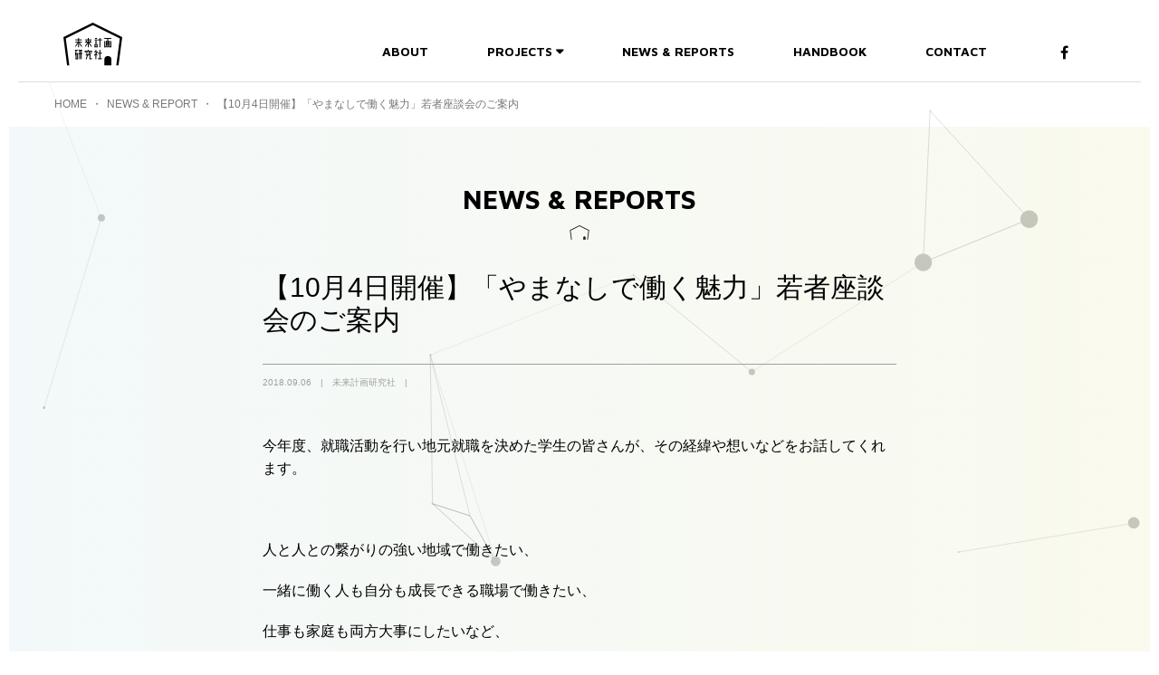

--- FILE ---
content_type: text/html; charset=UTF-8
request_url: https://miraiken.yamanashi.jp/news/1067/
body_size: 11538
content:
<!DOCTYPE html>
<html lang="ja">
<head>
<meta charset="UTF-8" />
<meta name="viewport" content="width=device-width,initial-scale=1.0">
<meta http-equiv="X-UA-Compatible" content="IE=edge" />
<title>【10月4日開催】「やまなしで働く魅力」若者座談会のご案内 | やまなし未来計画ؚ | やまなし未来計画ؚ</title>

<!-- meta -->
<meta name="keywords" content="やまなし未来計画，未来計画研究社, 山梨県, 甲府市, 大学生, 中小企業, インターン, 地方創生" />
<meta name="description" content="やまなし未来計画は、山梨県の地元企業と大学の若者たちが「未来計画研究社」というひとつのコミュニティとして“山梨らしさ”を大切にしながら未来のわくわくする暮らし方・働き方をいっしょに考え、自分らしく幸せな人生をデザインしていくための情報発信プラットフォームです。">
<meta name="format-detection" content="telephone=no">

<!-- favicon -->
<link rel="shortcut icon" type="img/favicon.ico" href="favicon.ico">
<link rel="icon" type="image/png" href="/img/favicon.ico" sizes="16x16">
<link rel="icon" type="image/png" href="/img/favicon.ico" sizes="32x32">


		<!-- All in One SEO 4.9.2 - aioseo.com -->
	<meta name="robots" content="max-image-preview:large" />
	<meta name="author" content="mirai_admin"/>
	<link rel="canonical" href="https://miraiken.yamanashi.jp/news/1067/" />
	<meta name="generator" content="All in One SEO (AIOSEO) 4.9.2" />
		<meta property="og:locale" content="ja_JP" />
		<meta property="og:site_name" content="やまなし未来計画｜山梨から発信する、自分らしい暮らし方・働き方" />
		<meta property="og:type" content="article" />
		<meta property="og:title" content="【10月4日開催】「やまなしで働く魅力」若者座談会のご案内 | やまなし未来計画ؚ" />
		<meta property="og:url" content="https://miraiken.yamanashi.jp/news/1067/" />
		<meta property="og:image" content="https://miraiken.yamanashi.jp/wp-content/uploads/2018/09/1004.png" />
		<meta property="og:image:secure_url" content="https://miraiken.yamanashi.jp/wp-content/uploads/2018/09/1004.png" />
		<meta property="og:image:width" content="1819" />
		<meta property="og:image:height" content="2573" />
		<meta property="article:published_time" content="2018-09-06T07:08:33+00:00" />
		<meta property="article:modified_time" content="2018-09-06T07:09:21+00:00" />
		<meta name="twitter:card" content="summary_large_image" />
		<meta name="twitter:title" content="【10月4日開催】「やまなしで働く魅力」若者座談会のご案内 | やまなし未来計画ؚ" />
		<meta name="twitter:image" content="https://miraiken.yamanashi.jp/wp-content/uploads/2018/09/1004.png" />
		<script type="application/ld+json" class="aioseo-schema">
			{"@context":"https:\/\/schema.org","@graph":[{"@type":"Article","@id":"https:\/\/miraiken.yamanashi.jp\/news\/1067\/#article","name":"\u301010\u67084\u65e5\u958b\u50ac\u3011\u300c\u3084\u307e\u306a\u3057\u3067\u50cd\u304f\u9b45\u529b\u300d\u82e5\u8005\u5ea7\u8ac7\u4f1a\u306e\u3054\u6848\u5185 | \u3084\u307e\u306a\u3057\u672a\u6765\u8a08\u753b\u061a","headline":"\u301010\u67084\u65e5\u958b\u50ac\u3011\u300c\u3084\u307e\u306a\u3057\u3067\u50cd\u304f\u9b45\u529b\u300d\u82e5\u8005\u5ea7\u8ac7\u4f1a\u306e\u3054\u6848\u5185","author":{"@id":"https:\/\/miraiken.yamanashi.jp\/news\/author\/mirai_admin\/#author"},"publisher":{"@id":"https:\/\/miraiken.yamanashi.jp\/#organization"},"image":{"@type":"ImageObject","url":"https:\/\/miraiken.yamanashi.jp\/wp-content\/uploads\/2018\/09\/1004.png","@id":"https:\/\/miraiken.yamanashi.jp\/news\/1067\/#articleImage","width":1819,"height":2573},"datePublished":"2018-09-06T16:08:33+09:00","dateModified":"2018-09-06T16:09:21+09:00","inLanguage":"ja","mainEntityOfPage":{"@id":"https:\/\/miraiken.yamanashi.jp\/news\/1067\/#webpage"},"isPartOf":{"@id":"https:\/\/miraiken.yamanashi.jp\/news\/1067\/#webpage"},"articleSection":"\u672a\u6765\u8a08\u753b\u7814\u7a76\u793e"},{"@type":"BreadcrumbList","@id":"https:\/\/miraiken.yamanashi.jp\/news\/1067\/#breadcrumblist","itemListElement":[{"@type":"ListItem","@id":"https:\/\/miraiken.yamanashi.jp#listItem","position":1,"name":"Home","item":"https:\/\/miraiken.yamanashi.jp","nextItem":{"@type":"ListItem","@id":"https:\/\/miraiken.yamanashi.jp\/news\/category\/basic\/#listItem","name":"\u672a\u6765\u8a08\u753b\u7814\u7a76\u793e"}},{"@type":"ListItem","@id":"https:\/\/miraiken.yamanashi.jp\/news\/category\/basic\/#listItem","position":2,"name":"\u672a\u6765\u8a08\u753b\u7814\u7a76\u793e","item":"https:\/\/miraiken.yamanashi.jp\/news\/category\/basic\/","nextItem":{"@type":"ListItem","@id":"https:\/\/miraiken.yamanashi.jp\/news\/1067\/#listItem","name":"\u301010\u67084\u65e5\u958b\u50ac\u3011\u300c\u3084\u307e\u306a\u3057\u3067\u50cd\u304f\u9b45\u529b\u300d\u82e5\u8005\u5ea7\u8ac7\u4f1a\u306e\u3054\u6848\u5185"},"previousItem":{"@type":"ListItem","@id":"https:\/\/miraiken.yamanashi.jp#listItem","name":"Home"}},{"@type":"ListItem","@id":"https:\/\/miraiken.yamanashi.jp\/news\/1067\/#listItem","position":3,"name":"\u301010\u67084\u65e5\u958b\u50ac\u3011\u300c\u3084\u307e\u306a\u3057\u3067\u50cd\u304f\u9b45\u529b\u300d\u82e5\u8005\u5ea7\u8ac7\u4f1a\u306e\u3054\u6848\u5185","previousItem":{"@type":"ListItem","@id":"https:\/\/miraiken.yamanashi.jp\/news\/category\/basic\/#listItem","name":"\u672a\u6765\u8a08\u753b\u7814\u7a76\u793e"}}]},{"@type":"Organization","@id":"https:\/\/miraiken.yamanashi.jp\/#organization","name":"\u3084\u307e\u306a\u3057\u672a\u6765\u8a08\u753b\u061a","description":"\u3084\u307e\u306a\u3057\u672a\u6765\u8a08\u753b\u306f\u3001\u5c71\u68a8\u770c\u306e\u5730\u5143\u4f01\u696d\u3068\u5927\u5b66\u306e\u82e5\u8005\u305f\u3061\u304c\u300c\u672a\u6765\u8a08\u753b\u7814\u7a76\u793e\u300d\u3068\u3044\u3046\u3072\u3068\u3064\u306e\u30b3\u30df\u30e5\u30cb\u30c6\u30a3\u3068\u3057\u3066\u201c\u5c71\u68a8\u3089\u3057\u3055\u201d\u3092\u5927\u5207\u306b\u3057\u306a\u304c\u3089\u672a\u6765\u306e\u308f\u304f\u308f\u304f\u3059\u308b\u66ae\u3089\u3057\u65b9\u30fb\u50cd\u304d\u65b9\u3092\u3044\u3063\u3057\u3087\u306b\u8003\u3048\u3001\u81ea\u5206\u3089\u3057\u304f\u5e78\u305b\u306a\u4eba\u751f\u3092\u30c7\u30b6\u30a4\u30f3\u3057\u3066\u3044\u304f\u305f\u3081\u306e\u60c5\u5831\u767a\u4fe1\u30d7\u30e9\u30c3\u30c8\u30d5\u30a9\u30fc\u30e0\u3067\u3059\u3002","url":"https:\/\/miraiken.yamanashi.jp\/"},{"@type":"Person","@id":"https:\/\/miraiken.yamanashi.jp\/news\/author\/mirai_admin\/#author","url":"https:\/\/miraiken.yamanashi.jp\/news\/author\/mirai_admin\/","name":"mirai_admin","image":{"@type":"ImageObject","@id":"https:\/\/miraiken.yamanashi.jp\/news\/1067\/#authorImage","url":"https:\/\/secure.gravatar.com\/avatar\/3c109ea416251cf622ec28d30971aa380255312b812c7498d0e5f2bc1c54199a?s=96&d=mm&r=g","width":96,"height":96,"caption":"mirai_admin"}},{"@type":"WebPage","@id":"https:\/\/miraiken.yamanashi.jp\/news\/1067\/#webpage","url":"https:\/\/miraiken.yamanashi.jp\/news\/1067\/","name":"\u301010\u67084\u65e5\u958b\u50ac\u3011\u300c\u3084\u307e\u306a\u3057\u3067\u50cd\u304f\u9b45\u529b\u300d\u82e5\u8005\u5ea7\u8ac7\u4f1a\u306e\u3054\u6848\u5185 | \u3084\u307e\u306a\u3057\u672a\u6765\u8a08\u753b\u061a","inLanguage":"ja","isPartOf":{"@id":"https:\/\/miraiken.yamanashi.jp\/#website"},"breadcrumb":{"@id":"https:\/\/miraiken.yamanashi.jp\/news\/1067\/#breadcrumblist"},"author":{"@id":"https:\/\/miraiken.yamanashi.jp\/news\/author\/mirai_admin\/#author"},"creator":{"@id":"https:\/\/miraiken.yamanashi.jp\/news\/author\/mirai_admin\/#author"},"datePublished":"2018-09-06T16:08:33+09:00","dateModified":"2018-09-06T16:09:21+09:00"},{"@type":"WebSite","@id":"https:\/\/miraiken.yamanashi.jp\/#website","url":"https:\/\/miraiken.yamanashi.jp\/","name":"\u3084\u307e\u306a\u3057\u672a\u6765\u8a08\u753b\u061a","description":"\u3084\u307e\u306a\u3057\u672a\u6765\u8a08\u753b\u306f\u3001\u5c71\u68a8\u770c\u306e\u5730\u5143\u4f01\u696d\u3068\u5927\u5b66\u306e\u82e5\u8005\u305f\u3061\u304c\u300c\u672a\u6765\u8a08\u753b\u7814\u7a76\u793e\u300d\u3068\u3044\u3046\u3072\u3068\u3064\u306e\u30b3\u30df\u30e5\u30cb\u30c6\u30a3\u3068\u3057\u3066\u201c\u5c71\u68a8\u3089\u3057\u3055\u201d\u3092\u5927\u5207\u306b\u3057\u306a\u304c\u3089\u672a\u6765\u306e\u308f\u304f\u308f\u304f\u3059\u308b\u66ae\u3089\u3057\u65b9\u30fb\u50cd\u304d\u65b9\u3092\u3044\u3063\u3057\u3087\u306b\u8003\u3048\u3001\u81ea\u5206\u3089\u3057\u304f\u5e78\u305b\u306a\u4eba\u751f\u3092\u30c7\u30b6\u30a4\u30f3\u3057\u3066\u3044\u304f\u305f\u3081\u306e\u60c5\u5831\u767a\u4fe1\u30d7\u30e9\u30c3\u30c8\u30d5\u30a9\u30fc\u30e0\u3067\u3059\u3002","inLanguage":"ja","publisher":{"@id":"https:\/\/miraiken.yamanashi.jp\/#organization"}}]}
		</script>
		<!-- All in One SEO -->

<link rel="alternate" type="application/rss+xml" title="やまなし未来計画ؚ &raquo; 【10月4日開催】「やまなしで働く魅力」若者座談会のご案内 のコメントのフィード" href="https://miraiken.yamanashi.jp/news/1067/feed/" />
<link rel="alternate" title="oEmbed (JSON)" type="application/json+oembed" href="https://miraiken.yamanashi.jp/wp-json/oembed/1.0/embed?url=https%3A%2F%2Fmiraiken.yamanashi.jp%2Fnews%2F1067%2F" />
<link rel="alternate" title="oEmbed (XML)" type="text/xml+oembed" href="https://miraiken.yamanashi.jp/wp-json/oembed/1.0/embed?url=https%3A%2F%2Fmiraiken.yamanashi.jp%2Fnews%2F1067%2F&#038;format=xml" />
<style id='wp-img-auto-sizes-contain-inline-css' type='text/css'>
img:is([sizes=auto i],[sizes^="auto," i]){contain-intrinsic-size:3000px 1500px}
/*# sourceURL=wp-img-auto-sizes-contain-inline-css */
</style>
<style id='wp-emoji-styles-inline-css' type='text/css'>

	img.wp-smiley, img.emoji {
		display: inline !important;
		border: none !important;
		box-shadow: none !important;
		height: 1em !important;
		width: 1em !important;
		margin: 0 0.07em !important;
		vertical-align: -0.1em !important;
		background: none !important;
		padding: 0 !important;
	}
/*# sourceURL=wp-emoji-styles-inline-css */
</style>
<style id='wp-block-library-inline-css' type='text/css'>
:root{--wp-block-synced-color:#7a00df;--wp-block-synced-color--rgb:122,0,223;--wp-bound-block-color:var(--wp-block-synced-color);--wp-editor-canvas-background:#ddd;--wp-admin-theme-color:#007cba;--wp-admin-theme-color--rgb:0,124,186;--wp-admin-theme-color-darker-10:#006ba1;--wp-admin-theme-color-darker-10--rgb:0,107,160.5;--wp-admin-theme-color-darker-20:#005a87;--wp-admin-theme-color-darker-20--rgb:0,90,135;--wp-admin-border-width-focus:2px}@media (min-resolution:192dpi){:root{--wp-admin-border-width-focus:1.5px}}.wp-element-button{cursor:pointer}:root .has-very-light-gray-background-color{background-color:#eee}:root .has-very-dark-gray-background-color{background-color:#313131}:root .has-very-light-gray-color{color:#eee}:root .has-very-dark-gray-color{color:#313131}:root .has-vivid-green-cyan-to-vivid-cyan-blue-gradient-background{background:linear-gradient(135deg,#00d084,#0693e3)}:root .has-purple-crush-gradient-background{background:linear-gradient(135deg,#34e2e4,#4721fb 50%,#ab1dfe)}:root .has-hazy-dawn-gradient-background{background:linear-gradient(135deg,#faaca8,#dad0ec)}:root .has-subdued-olive-gradient-background{background:linear-gradient(135deg,#fafae1,#67a671)}:root .has-atomic-cream-gradient-background{background:linear-gradient(135deg,#fdd79a,#004a59)}:root .has-nightshade-gradient-background{background:linear-gradient(135deg,#330968,#31cdcf)}:root .has-midnight-gradient-background{background:linear-gradient(135deg,#020381,#2874fc)}:root{--wp--preset--font-size--normal:16px;--wp--preset--font-size--huge:42px}.has-regular-font-size{font-size:1em}.has-larger-font-size{font-size:2.625em}.has-normal-font-size{font-size:var(--wp--preset--font-size--normal)}.has-huge-font-size{font-size:var(--wp--preset--font-size--huge)}.has-text-align-center{text-align:center}.has-text-align-left{text-align:left}.has-text-align-right{text-align:right}.has-fit-text{white-space:nowrap!important}#end-resizable-editor-section{display:none}.aligncenter{clear:both}.items-justified-left{justify-content:flex-start}.items-justified-center{justify-content:center}.items-justified-right{justify-content:flex-end}.items-justified-space-between{justify-content:space-between}.screen-reader-text{border:0;clip-path:inset(50%);height:1px;margin:-1px;overflow:hidden;padding:0;position:absolute;width:1px;word-wrap:normal!important}.screen-reader-text:focus{background-color:#ddd;clip-path:none;color:#444;display:block;font-size:1em;height:auto;left:5px;line-height:normal;padding:15px 23px 14px;text-decoration:none;top:5px;width:auto;z-index:100000}html :where(.has-border-color){border-style:solid}html :where([style*=border-top-color]){border-top-style:solid}html :where([style*=border-right-color]){border-right-style:solid}html :where([style*=border-bottom-color]){border-bottom-style:solid}html :where([style*=border-left-color]){border-left-style:solid}html :where([style*=border-width]){border-style:solid}html :where([style*=border-top-width]){border-top-style:solid}html :where([style*=border-right-width]){border-right-style:solid}html :where([style*=border-bottom-width]){border-bottom-style:solid}html :where([style*=border-left-width]){border-left-style:solid}html :where(img[class*=wp-image-]){height:auto;max-width:100%}:where(figure){margin:0 0 1em}html :where(.is-position-sticky){--wp-admin--admin-bar--position-offset:var(--wp-admin--admin-bar--height,0px)}@media screen and (max-width:600px){html :where(.is-position-sticky){--wp-admin--admin-bar--position-offset:0px}}

/*# sourceURL=wp-block-library-inline-css */
</style><style id='global-styles-inline-css' type='text/css'>
:root{--wp--preset--aspect-ratio--square: 1;--wp--preset--aspect-ratio--4-3: 4/3;--wp--preset--aspect-ratio--3-4: 3/4;--wp--preset--aspect-ratio--3-2: 3/2;--wp--preset--aspect-ratio--2-3: 2/3;--wp--preset--aspect-ratio--16-9: 16/9;--wp--preset--aspect-ratio--9-16: 9/16;--wp--preset--color--black: #000000;--wp--preset--color--cyan-bluish-gray: #abb8c3;--wp--preset--color--white: #ffffff;--wp--preset--color--pale-pink: #f78da7;--wp--preset--color--vivid-red: #cf2e2e;--wp--preset--color--luminous-vivid-orange: #ff6900;--wp--preset--color--luminous-vivid-amber: #fcb900;--wp--preset--color--light-green-cyan: #7bdcb5;--wp--preset--color--vivid-green-cyan: #00d084;--wp--preset--color--pale-cyan-blue: #8ed1fc;--wp--preset--color--vivid-cyan-blue: #0693e3;--wp--preset--color--vivid-purple: #9b51e0;--wp--preset--gradient--vivid-cyan-blue-to-vivid-purple: linear-gradient(135deg,rgb(6,147,227) 0%,rgb(155,81,224) 100%);--wp--preset--gradient--light-green-cyan-to-vivid-green-cyan: linear-gradient(135deg,rgb(122,220,180) 0%,rgb(0,208,130) 100%);--wp--preset--gradient--luminous-vivid-amber-to-luminous-vivid-orange: linear-gradient(135deg,rgb(252,185,0) 0%,rgb(255,105,0) 100%);--wp--preset--gradient--luminous-vivid-orange-to-vivid-red: linear-gradient(135deg,rgb(255,105,0) 0%,rgb(207,46,46) 100%);--wp--preset--gradient--very-light-gray-to-cyan-bluish-gray: linear-gradient(135deg,rgb(238,238,238) 0%,rgb(169,184,195) 100%);--wp--preset--gradient--cool-to-warm-spectrum: linear-gradient(135deg,rgb(74,234,220) 0%,rgb(151,120,209) 20%,rgb(207,42,186) 40%,rgb(238,44,130) 60%,rgb(251,105,98) 80%,rgb(254,248,76) 100%);--wp--preset--gradient--blush-light-purple: linear-gradient(135deg,rgb(255,206,236) 0%,rgb(152,150,240) 100%);--wp--preset--gradient--blush-bordeaux: linear-gradient(135deg,rgb(254,205,165) 0%,rgb(254,45,45) 50%,rgb(107,0,62) 100%);--wp--preset--gradient--luminous-dusk: linear-gradient(135deg,rgb(255,203,112) 0%,rgb(199,81,192) 50%,rgb(65,88,208) 100%);--wp--preset--gradient--pale-ocean: linear-gradient(135deg,rgb(255,245,203) 0%,rgb(182,227,212) 50%,rgb(51,167,181) 100%);--wp--preset--gradient--electric-grass: linear-gradient(135deg,rgb(202,248,128) 0%,rgb(113,206,126) 100%);--wp--preset--gradient--midnight: linear-gradient(135deg,rgb(2,3,129) 0%,rgb(40,116,252) 100%);--wp--preset--font-size--small: 13px;--wp--preset--font-size--medium: 20px;--wp--preset--font-size--large: 36px;--wp--preset--font-size--x-large: 42px;--wp--preset--spacing--20: 0.44rem;--wp--preset--spacing--30: 0.67rem;--wp--preset--spacing--40: 1rem;--wp--preset--spacing--50: 1.5rem;--wp--preset--spacing--60: 2.25rem;--wp--preset--spacing--70: 3.38rem;--wp--preset--spacing--80: 5.06rem;--wp--preset--shadow--natural: 6px 6px 9px rgba(0, 0, 0, 0.2);--wp--preset--shadow--deep: 12px 12px 50px rgba(0, 0, 0, 0.4);--wp--preset--shadow--sharp: 6px 6px 0px rgba(0, 0, 0, 0.2);--wp--preset--shadow--outlined: 6px 6px 0px -3px rgb(255, 255, 255), 6px 6px rgb(0, 0, 0);--wp--preset--shadow--crisp: 6px 6px 0px rgb(0, 0, 0);}:where(.is-layout-flex){gap: 0.5em;}:where(.is-layout-grid){gap: 0.5em;}body .is-layout-flex{display: flex;}.is-layout-flex{flex-wrap: wrap;align-items: center;}.is-layout-flex > :is(*, div){margin: 0;}body .is-layout-grid{display: grid;}.is-layout-grid > :is(*, div){margin: 0;}:where(.wp-block-columns.is-layout-flex){gap: 2em;}:where(.wp-block-columns.is-layout-grid){gap: 2em;}:where(.wp-block-post-template.is-layout-flex){gap: 1.25em;}:where(.wp-block-post-template.is-layout-grid){gap: 1.25em;}.has-black-color{color: var(--wp--preset--color--black) !important;}.has-cyan-bluish-gray-color{color: var(--wp--preset--color--cyan-bluish-gray) !important;}.has-white-color{color: var(--wp--preset--color--white) !important;}.has-pale-pink-color{color: var(--wp--preset--color--pale-pink) !important;}.has-vivid-red-color{color: var(--wp--preset--color--vivid-red) !important;}.has-luminous-vivid-orange-color{color: var(--wp--preset--color--luminous-vivid-orange) !important;}.has-luminous-vivid-amber-color{color: var(--wp--preset--color--luminous-vivid-amber) !important;}.has-light-green-cyan-color{color: var(--wp--preset--color--light-green-cyan) !important;}.has-vivid-green-cyan-color{color: var(--wp--preset--color--vivid-green-cyan) !important;}.has-pale-cyan-blue-color{color: var(--wp--preset--color--pale-cyan-blue) !important;}.has-vivid-cyan-blue-color{color: var(--wp--preset--color--vivid-cyan-blue) !important;}.has-vivid-purple-color{color: var(--wp--preset--color--vivid-purple) !important;}.has-black-background-color{background-color: var(--wp--preset--color--black) !important;}.has-cyan-bluish-gray-background-color{background-color: var(--wp--preset--color--cyan-bluish-gray) !important;}.has-white-background-color{background-color: var(--wp--preset--color--white) !important;}.has-pale-pink-background-color{background-color: var(--wp--preset--color--pale-pink) !important;}.has-vivid-red-background-color{background-color: var(--wp--preset--color--vivid-red) !important;}.has-luminous-vivid-orange-background-color{background-color: var(--wp--preset--color--luminous-vivid-orange) !important;}.has-luminous-vivid-amber-background-color{background-color: var(--wp--preset--color--luminous-vivid-amber) !important;}.has-light-green-cyan-background-color{background-color: var(--wp--preset--color--light-green-cyan) !important;}.has-vivid-green-cyan-background-color{background-color: var(--wp--preset--color--vivid-green-cyan) !important;}.has-pale-cyan-blue-background-color{background-color: var(--wp--preset--color--pale-cyan-blue) !important;}.has-vivid-cyan-blue-background-color{background-color: var(--wp--preset--color--vivid-cyan-blue) !important;}.has-vivid-purple-background-color{background-color: var(--wp--preset--color--vivid-purple) !important;}.has-black-border-color{border-color: var(--wp--preset--color--black) !important;}.has-cyan-bluish-gray-border-color{border-color: var(--wp--preset--color--cyan-bluish-gray) !important;}.has-white-border-color{border-color: var(--wp--preset--color--white) !important;}.has-pale-pink-border-color{border-color: var(--wp--preset--color--pale-pink) !important;}.has-vivid-red-border-color{border-color: var(--wp--preset--color--vivid-red) !important;}.has-luminous-vivid-orange-border-color{border-color: var(--wp--preset--color--luminous-vivid-orange) !important;}.has-luminous-vivid-amber-border-color{border-color: var(--wp--preset--color--luminous-vivid-amber) !important;}.has-light-green-cyan-border-color{border-color: var(--wp--preset--color--light-green-cyan) !important;}.has-vivid-green-cyan-border-color{border-color: var(--wp--preset--color--vivid-green-cyan) !important;}.has-pale-cyan-blue-border-color{border-color: var(--wp--preset--color--pale-cyan-blue) !important;}.has-vivid-cyan-blue-border-color{border-color: var(--wp--preset--color--vivid-cyan-blue) !important;}.has-vivid-purple-border-color{border-color: var(--wp--preset--color--vivid-purple) !important;}.has-vivid-cyan-blue-to-vivid-purple-gradient-background{background: var(--wp--preset--gradient--vivid-cyan-blue-to-vivid-purple) !important;}.has-light-green-cyan-to-vivid-green-cyan-gradient-background{background: var(--wp--preset--gradient--light-green-cyan-to-vivid-green-cyan) !important;}.has-luminous-vivid-amber-to-luminous-vivid-orange-gradient-background{background: var(--wp--preset--gradient--luminous-vivid-amber-to-luminous-vivid-orange) !important;}.has-luminous-vivid-orange-to-vivid-red-gradient-background{background: var(--wp--preset--gradient--luminous-vivid-orange-to-vivid-red) !important;}.has-very-light-gray-to-cyan-bluish-gray-gradient-background{background: var(--wp--preset--gradient--very-light-gray-to-cyan-bluish-gray) !important;}.has-cool-to-warm-spectrum-gradient-background{background: var(--wp--preset--gradient--cool-to-warm-spectrum) !important;}.has-blush-light-purple-gradient-background{background: var(--wp--preset--gradient--blush-light-purple) !important;}.has-blush-bordeaux-gradient-background{background: var(--wp--preset--gradient--blush-bordeaux) !important;}.has-luminous-dusk-gradient-background{background: var(--wp--preset--gradient--luminous-dusk) !important;}.has-pale-ocean-gradient-background{background: var(--wp--preset--gradient--pale-ocean) !important;}.has-electric-grass-gradient-background{background: var(--wp--preset--gradient--electric-grass) !important;}.has-midnight-gradient-background{background: var(--wp--preset--gradient--midnight) !important;}.has-small-font-size{font-size: var(--wp--preset--font-size--small) !important;}.has-medium-font-size{font-size: var(--wp--preset--font-size--medium) !important;}.has-large-font-size{font-size: var(--wp--preset--font-size--large) !important;}.has-x-large-font-size{font-size: var(--wp--preset--font-size--x-large) !important;}
/*# sourceURL=global-styles-inline-css */
</style>

<style id='classic-theme-styles-inline-css' type='text/css'>
/*! This file is auto-generated */
.wp-block-button__link{color:#fff;background-color:#32373c;border-radius:9999px;box-shadow:none;text-decoration:none;padding:calc(.667em + 2px) calc(1.333em + 2px);font-size:1.125em}.wp-block-file__button{background:#32373c;color:#fff;text-decoration:none}
/*# sourceURL=/wp-includes/css/classic-themes.min.css */
</style>
<script type="text/javascript" src="https://miraiken.yamanashi.jp/wp-includes/js/jquery/jquery.min.js?ver=3.7.1" id="jquery-core-js"></script>
<script type="text/javascript" src="https://miraiken.yamanashi.jp/wp-includes/js/jquery/jquery-migrate.min.js?ver=3.4.1" id="jquery-migrate-js"></script>
<link rel="https://api.w.org/" href="https://miraiken.yamanashi.jp/wp-json/" /><link rel="alternate" title="JSON" type="application/json" href="https://miraiken.yamanashi.jp/wp-json/wp/v2/posts/1067" /><link rel="EditURI" type="application/rsd+xml" title="RSD" href="https://miraiken.yamanashi.jp/xmlrpc.php?rsd" />
<meta name="generator" content="WordPress 6.9" />
<link rel='shortlink' href='https://miraiken.yamanashi.jp/?p=1067' />
<link href="https://fonts.googleapis.com/css?family=Maven+Pro:400,500,700,900" rel="stylesheet">
<link href="https://miraiken.yamanashi.jp/wp-content/themes/mirai/css/hamburgers.min.css" rel="stylesheet" type="text/css">
<link href="https://miraiken.yamanashi.jp/wp-content/themes/mirai/css/font-awesome.min.css" rel="stylesheet" type="text/css">
<link href="https://miraiken.yamanashi.jp/wp-content/themes/mirai/css/animate.css" rel="stylesheet" type="text/css">
<link href="https://miraiken.yamanashi.jp/wp-content/themes/mirai/css/style.css?update=42342342" rel="stylesheet" type="text/css">

<!-- analytics -->
<script>
  (function(i,s,o,g,r,a,m){i['GoogleAnalyticsObject']=r;i[r]=i[r]||function(){
  (i[r].q=i[r].q||[]).push(arguments)},i[r].l=1*new Date();a=s.createElement(o),
  m=s.getElementsByTagName(o)[0];a.async=1;a.src=g;m.parentNode.insertBefore(a,m)
  })(window,document,'script','https://www.google-analytics.com/analytics.js','ga');
  ga('create', 'UA-88695662-1', 'auto');
  ga('send', 'pageview');
</script>
<link rel='stylesheet' id='yarppRelatedCss-css' href='https://miraiken.yamanashi.jp/wp-content/plugins/yet-another-related-posts-plugin/style/related.css?ver=5.30.11' type='text/css' media='all' />
</head>
<body>
<div id="particles-js"></div>
<!-- /////////////////////////////////////////////////////////////////////////
   header
//////////////////////////////////////////////////////////////////////////////-->
<!-- /////////////////////////////////////////////////////////////////////////
   header
//////////////////////////////////////////////////////////////////////////////-->
<header id="header">
  <div class="inner">
    <h1 class="title"><a href="https://miraiken.yamanashi.jp/"><img src="https://miraiken.yamanashi.jp/wp-content/themes/mirai/img/common/logo.svg"></a></h1>
    <ul class="menu">
      <li class="menu03"><a href="https://miraiken.yamanashi.jp/about">ABOUT<span></span></a></li>
      <li class="menu02">
        <span class="t">PROJECTS</span>
        <div class="sub_menu">
          <ul>
            <li><a href="https://miraiken.yamanashi.jp/mirai">Miraiプロジェクト</a></li>
            <li><a href="https://miraiken.yamanashi.jp/tapestry">TAPESTRY WORK &amp; ACTIVITY</a></li>
            <!--<li><a href="https://wsmatching.miraiken.yamanashi.jp/">働き方相性診断</a></li>-->
            <!--<li><a href="https://miraiken.yamanashi.jp/matching">働き方相性診断</a></li>-->
            <li><a href="https://miraiken.yamanashi.jp/jibun">やまなし合同JIBUN説明会</a></li>
            <li><a href="https://you.ynbc.or.jp/" target="_blank">リアルファンディング in やまなし</a></li>
            <!--<li><a href="https://miraiken.yamanashi.jp/persona">ジブンゴトプロジェクト</a></li>-->
          </ul>
        </div>
      </li>
      <!-- <li class="menu05"><a href="https://miraiken.yamanashi.jp/forum">FORUM<span></span></a></li>-->
      <li class="menu01"><a href="https://miraiken.yamanashi.jp/news/" >NEWS &amp; REPORTS<span></span></a></li>
      <li class="menu04"><a href="https://miraiken.yamanashi.jp/handbook/">HANDBOOK<span></span></a></li>
      <li class="menu04"><a href="mailto:info@miraiken.yamanashi.jp">CONTACT<span></span></a></li>
    </ul>
    <ul class="sns">
      <li><a href="https://www.facebook.com/miraiken.yamanashi/?fref=ts" target="_blank"><i class="fa fa-facebook" aria-hidden="true"></i></a></li>
      <!-- <li><a href="#"><i class="fa fa-twitter" aria-hidden="true"></i></a></li> -->
    </ul>
  </div>
</header>
<div id="menuButton" class="sp_only"><button class="hamburger hamburger--collapse" type="button"><span class="hamburger-box"><span class="hamburger-inner"></span></span></button></div>
<nav id="menu">
  <div class="inner">
    <ul class="menu">
      <li class="menu03"><a href="https://miraiken.yamanashi.jp/about">ABOUT<span></span></a></li>
      <li class="menu02">
        <span class="t">PROJECTS</span>
        <div class="sub_menu">
          <ul>
            <li><a href="https://miraiken.yamanashi.jp/mirai">Miraiプロジェクト</a></li>
            <li><a href="https://miraiken.yamanashi.jp/tapestry">TAPESTRY WORK &amp; ACTIVITY</a></li>
            <!--<li><a href="https://wsmatching.miraiken.yamanashi.jp/">働き方相性診断</a></li>-->
            <!--<li><a href="https://miraiken.yamanashi.jp/matching">働き方相性診断</a></li>-->
            <li><a href="https://miraiken.yamanashi.jp/jibun">やまなし合同JIBUN説明会</a></li>
            <li><a href="https://you.ynbc.or.jp/" target="_blank">リアルファンディング in やまなし</a></li>
            <!--<li><a href="https://miraiken.yamanashi.jp/persona">ジブンゴトプロジェクト</a></li>-->
          </ul>
        </div>
      </li>
      <!-- <li class="menu05"><a href="https://miraiken.yamanashi.jp/forum">FORUM<span></span></a></li>-->
      <li class="menu01"><a href="https://miraiken.yamanashi.jp/news/">NEWS &amp; REPORTS<span></span></a></li>
      <li class="menu04"><a href="https://miraiken.yamanashi.jp/handbook/">HANDBOOK<span></span></a></li>
      <li class="menu04"><a href="mailto:info@miraiken.yamanashi.jp">CONTACT<span></span></a></li>
    </ul>
    <ul class="sns">
      <li><a href="https://www.facebook.com/miraiken.yamanashi/?fref=ts" target="_blank"><i class="fa fa-facebook" aria-hidden="true"></i></a></li>
      <!-- <li><a href="#"><i class="fa fa-twitter" aria-hidden="true"></i></a></li> -->
    </ul>
  </div>
</nav>

<div id="wrapper">
  
<!-- カテゴリーIDを表示したい所に -->
<!-- 7 -->

<!-- カテゴリー名を表示したい所に -->
<!-- 未来計画研究社 -->

<!-- カテゴリースラッグを表示したい所に -->
<!-- basic -->

<!-- /////////////////////////////////////////////////////////////////////////
   breadcrumb
//////////////////////////////////////////////////////////////////////////////-->
<nav id="breadcrumb">
<ul>
  <li><a href="https://miraiken.yamanashi.jp/">HOME</a></li>
  <li><a href="https://miraiken.yamanashi.jp/news">NEWS &amp; REPORT</a></li>
  <li>【10月4日開催】「やまなしで働く魅力」若者座談会のご案内</li>
</ul>
</nav>


<!-- /////////////////////////////////////////////////////////////////////////
   news_detail
//////////////////////////////////////////////////////////////////////////////-->
<article id="news_detail" class="basic">
<div class="bg"></div>
<div class="inner">
  <header class="page_title">NEWS &amp; REPORTS</header>
  <div class="entry">
    <h1>【10月4日開催】「やまなしで働く魅力」若者座談会のご案内</h1>
    <ul class="meta">
      <li class="date">2018.09.06</li>
      <li class="category">未来計画研究社</li>
      <li class="tag"></li>
    </ul>
    <div class="text">
      <p><span style="color: #000000; font-family: arial,helvetica,sans-serif;">今年度、就職活動を行い地元就職を決めた学生の皆さんが、<wbr />その経緯や想いなどをお話してくれます。</span></p>
<p>&nbsp;</p>
<p><span style="color: #000000; font-family: arial,helvetica,sans-serif;">人と人との繋がりの強い地域で働きたい、</span></p>
<p><span style="color: #000000; font-family: arial,helvetica,sans-serif;">一緒に働く人も自分も成長できる職場で働きたい、</span></p>
<p><span style="color: #000000; font-family: arial,helvetica,sans-serif;">仕事も家庭も両方大事にしたいなど、</span></p>
<p>&nbsp;</p>
<p><span style="color: #000000; font-family: arial,helvetica,sans-serif;">それぞれが抱える将来への働き方や暮らし方の「想い」<wbr />を語ります。</span></p>
<p><span lang="EN-US"><span style="color: #000000; font-family: arial,helvetica,sans-serif;"> </span></span></p>
<p><span style="color: #000000; font-family: arial,helvetica,sans-serif;">どのような就職活動をしたのかだけではなく、大事なことは、どのような「想い」をもって活動をしたのか、その原動力を聞いてみましょう。</span><span style="color: #000000; font-family: arial,helvetica,sans-serif;">そして、自分自身が思い描く「働き方や暮らし方」<wbr />を確かめる機会にしていきましょう。</span></p>
<p><span lang="EN-US"><span style="color: #000000; font-family: arial,helvetica,sans-serif;"> </span></span><span lang="EN-US"><span style="color: #000000; font-family: arial,helvetica,sans-serif;"> </span></span></p>
<p><span style="color: #000000; font-family: arial,helvetica,sans-serif;"><b>「やまなしで働く魅力」座談会</b></span></p>
<p><span style="color: #000000;"><span style="font-family: arial,helvetica,sans-serif;"><b>日時：<span lang="EN-US">10</span>月<span lang="EN-US">4</span>日（木）<span lang="EN-US">18</span>時<span lang="EN-US">30</span>分～　（<span lang="EN-US">18</span>時開場）</b></span></span></p>
<p><span style="color: #000000;"><span style="font-family: arial,helvetica,sans-serif;"><b>場所：山梨県立図書館 <span lang="EN-US">2</span>階 多目的ホール </b></span></span></p>
<p><span style="color: #000000; font-family: arial,helvetica,sans-serif;"><b>対象：山梨県内外の大学生、一般の方</b></span></p>
<p><span style="color: #000000; font-family: arial,helvetica,sans-serif;"><b>内容：山梨県内就職を決めた学生さんと、</b></span><span style="color: #000000;"><span style="font-family: arial,helvetica,sans-serif;"><b>コーディネーター<span lang="EN-US">(</span>杉山 歩教員<span lang="EN-US">)</span>が座談会形式で進行していきます。</b></span></span></p>
<p><span lang="EN-US"><span style="color: #000000; font-family: arial,helvetica,sans-serif;"> </span></span></p>
<p><span style="color: #000000; font-family: arial,helvetica,sans-serif;">【スピーカー（学生）】</span></p>
<p><span style="color: #000000; font-family: arial,helvetica,sans-serif;">山梨県立大学　国際政策学部総合政策学科　　　　　　土屋 朋大さん</span></p>
<p><span style="color: #000000; font-family: arial,helvetica,sans-serif;">山梨学院大学　現代ビジネス学部現代ビジネス学科　　赤川 菜摘さん</span></p>
<p><span style="color: #000000; font-family: arial,helvetica,sans-serif;">山梨英和大学　人間文化学部人間文化学科　　　　　　深津 菜那さん</span></p>
<p><span lang="EN-US"><span style="color: #000000; font-family: arial,helvetica,sans-serif;"> </span></span></p>
<p><span style="color: #000000; font-family: arial,helvetica,sans-serif;">■参加申込方法：以下の申込サイトよりお申込ください。</span></p>
<p><span lang="EN-US"><a href="https://goo.gl/forms/FGIDRqgaQXzHKuIl2" target="_blank" rel="noopener" data-saferedirecturl="https://www.google.com/url?q=https://goo.gl/forms/FGIDRqgaQXzHKuIl2&amp;source=gmail&amp;ust=1536302562708000&amp;usg=AFQjCNEQItGftxbDnreUF_ujjR1AGoHoCQ">https://goo.gl/forms/<wbr />FGIDRqgaQXzHKuIl2</a></span></p>
<p><span lang="EN-US"><span style="color: #000000; font-family: arial,helvetica,sans-serif;"> </span></span></p>
<p><span style="color: #000000; font-family: arial,helvetica,sans-serif;">自分の将来の可能性を広げる・見つけるために、</span><span style="color: #000000; font-family: arial,helvetica,sans-serif;">今回の座談会で登場する学生さんの想いを聞きながら、<wbr />自分を知り、社会を知る機会にしていきましょう。</span></p>
<p><span style="color: #000000; font-family: arial,helvetica,sans-serif;">ご参加お待ちしています。</span></p>
<p><a href="https://miraiken.yamanashi.jp/wp-content/uploads/2018/09/1004.png"><img fetchpriority="high" decoding="async" class="alignnone size-full wp-image-1068" src="[data-uri]" data-src="https://miraiken.yamanashi.jp/wp-content/uploads/2018/09/1004.png" alt="" width="1819" height="2573" /><noscript><img fetchpriority="high" decoding="async" class="alignnone size-full wp-image-1068" src="https://miraiken.yamanashi.jp/wp-content/uploads/2018/09/1004.png" alt="" width="1819" height="2573" /></noscript></a></p>
<p><span lang="EN-US"><span style="color: #000000; font-family: arial,helvetica,sans-serif;"> </span></span></p>
<p>&nbsp;</p>
<p><span style="color: #000000; font-family: arial,helvetica,sans-serif;">※「やまなしで働く魅力」若者座談会は、<wbr />山梨県より大学コンソーシアムやまなしが受託しています。</span></p>
<p><span style="color: #000000; font-family: arial,helvetica,sans-serif;">若者座談会のお問い合わせは、<wbr />以下の大学コンソーシアムやまなしへご連絡ください。</span></p>
<p><span lang="EN-US"><span style="color: #000000; font-family: arial,helvetica,sans-serif;"> </span></span></p>
<p><span style="font-family: arial,helvetica,sans-serif;"><span lang="EN-US">●</span>お問い合わせ<span lang="EN-US">●</span><br />
</span></p>
<p><span style="font-family: arial,helvetica,sans-serif;"> 特定非営利活動法人大学コンソーシアムやまなし<span lang="EN-US"><br />
</span>山梨県甲府市武田<span lang="EN-US">4-4-37</span>　山梨大学<span lang="EN-US">B-1</span>号館<span lang="EN-US">328</span><br />
<a href="tel:055-244-6707" target="_blank" rel="noopener">TEL:055-244-6707</a></span></p>
<p><span lang="EN-US"><span style="font-family: arial,helvetica,sans-serif;"><a target="_blank">mail:info@ucon-yamanashi.jp</a></span></span></p>
<p><span lang="EN-US"><span style="color: #000000; font-family: arial,helvetica,sans-serif;"><a href="https://www.facebook.com/ucon.yamanashi/" target="_blank" rel="noopener" data-saferedirecturl="https://www.google.com/url?q=https://www.facebook.com/ucon.yamanashi/&amp;source=gmail&amp;ust=1536302562709000&amp;usg=AFQjCNF9fnYq6y8uCwDB31-wYeorptTvtQ">https://www.facebook.com/ucon.<wbr />yamanashi/</a></span></span></p>
<div class="yj6qo ajU">
<div id=":18q" class="ajR" tabindex="0" role="button" aria-label="コンテンツをすべて表示する" data-tooltip="コンテンツをすべて表示する"></div>
</div>
<p>&nbsp;</p>
    </div><!-- end text -->


    
    <!--sns
    //////////////////////////////////////////////////////////////////////////////-->
    <div class="sns">
      <ul>
        <li class="sns01"><a href="http://www.facebook.com/share.php?u=https://miraiken.yamanashi.jp/news/1067/" onclick="window.open(this.href,'facebookwindow','width=550,height=450,personalbar=0,toolbar=0,scrollbars=1,resizable=1');return false;"><i class="fa fa-facebook" aria-hidden="true"></i>シェアする</a></li>
        <li class="sns02"><a href="https://twitter.com/intent/tweet?original_referer=https://miraiken.yamanashi.jp/news/1067/&amp;text=【10月4日開催】「やまなしで働く魅力」若者座談会のご案内&amp;tw_p=tweetbutton&amp;url=https://miraiken.yamanashi.jp/news/1067/" onclick="window.open(this.href,'tweetwindow','width=550,height=450,personalbar=0,toolbar=0,scrollbars=1,resizable=1');return false;"><i class="fa fa-twitter" aria-hidden="true"></i>ツイートする</a></li>
      </ul>
    </div><!-- end sns -->

  </div><!-- end entry -->
</div><!-- end inner -->
</article>

<!-- /////////////////////////////////////////////////////////////////////////
   関連記事
//////////////////////////////////////////////////////////////////////////////-->
<div class='yarpp yarpp-related yarpp-related-website yarpp-template-yarpp-template-standard'>
<!-- /////////////////////////////////////////////////////////////////////////
   関連記事
//////////////////////////////////////////////////////////////////////////////-->
<section id="news" class="related">
<div class="bg"></div>
<div class="inner">

<div class="news">
  <h2>RELATED POSTS</h2>
  <p class="cp">関連記事</p>
  <div class="list">

<div class="yarpp-standard">
<!-- <h5>こんな記事も読まれています</h5> -->
	
<div class="column basic">
<a href="https://miraiken.yamanashi.jp/news/120/">
<div class="image"><span class="thum" style="background: url(http://miraiken.yamanashi.jp/wp-content/themes/mirai/img/top/thum_image.jpg) no-repeat center center;background-size:cover;"><img src="http://miraiken.yamanashi.jp/wp-content/themes/mirai/img/top/thum.png" alt=""></span><span class="more">MORE</span></div>
<div class="title">
<p>未来計画研究社の動画をyoutubeにアップしました！！</p>
</div>
<div class="meta ">
<p class="category">未来計画研究社</p>
<p class="date">2017.04.10</p>
</div>
</a>
</div><!-- end column -->

	
<div class="column basic">
<a href="https://miraiken.yamanashi.jp/news/216/">
<div class="image"><span class="thum" style="background: url(https://miraiken.yamanashi.jp/wp-content/uploads/2017/05/Q＆A.jpg) no-repeat center center;background-size:cover;"><img src="http://miraiken.yamanashi.jp/wp-content/themes/mirai/img/top/thum.png" alt=""></span><span class="more">MORE</span></div><div class="title">
<p>Miraiプロジェクト　Q＆Aその②</p>
</div>
<div class="meta ">
<p class="category">未来計画研究社</p>
<p class="date">2017.05.30</p>
</div>
</a>
</div><!-- end column -->

	
<div class="column basic">
<a href="https://miraiken.yamanashi.jp/news/288/">
<div class="image"><span class="thum" style="background: url(https://miraiken.yamanashi.jp/wp-content/uploads/2017/07/DSC00171オリエンテーション）.jpg) no-repeat center center;background-size:cover;"><img src="http://miraiken.yamanashi.jp/wp-content/themes/mirai/img/top/thum.png" alt=""></span><span class="more">MORE</span></div><div class="title">
<p>未来計画研究社入社式を開催いたしました！！</p>
</div>
<div class="meta ">
<p class="category">未来計画研究社</p>
<p class="date">2017.07.10</p>
</div>
</a>
</div><!-- end column -->

	
<div class="column basic">
<a href="https://miraiken.yamanashi.jp/news/347/">
<div class="image"><span class="thum" style="background: url(https://miraiken.yamanashi.jp/wp-content/uploads/2017/08/掲載写真1-1.jpg) no-repeat center center;background-size:cover;"><img src="http://miraiken.yamanashi.jp/wp-content/themes/mirai/img/top/thum.png" alt=""></span><span class="more">MORE</span></div><div class="title">
<p>【MiraiプロジェクトNo.14】｢PORTA（ポルタ）｣とつくる未来のやまなしプロジェクト(活動記録)</p>
</div>
<div class="meta ">
<p class="category">未来計画研究社</p>
<p class="date">2017.08.25</p>
</div>
</a>
</div><!-- end column -->

	</div>

</div><!-- end list -->
</div><!-- end news -->
</div><!-- end inner -->
</section>
</div>


<!-- /////////////////////////////////////////////////////////////////////////
   footer
//////////////////////////////////////////////////////////////////////////////-->

<!-- /////////////////////////////////////////////////////////////////////////
   footer
//////////////////////////////////////////////////////////////////////////////-->
<footer id="footer">
<div class="inner">
  <div class="contact">
    <div class="address">
      <strong>未来計画研究社</strong><br>
      〒400-8510 山梨県甲府市武田4-4-37 <br class="sp_only">山梨大学 B-1号館315<br>
      山梨大学 地域人材養成センター 地域未来創造室内<br>
      TEL：055-220-8450　FAX：055-220-8702　
    </div>
    <div class="mail"><br>
      Email：<a href="mailto:info@miraiken.yamanashi.jp">info@miraiken.yamanashi.jp</a><br>
      HP：<a href="https://miraiken.yamanashi.jp/" target="_blank">https://miraiken.yamanashi.jp/</a>
    </div>
  </div>
  <div class="copyright">Copyright © 2023 UNIVERSITY OF YAMANASHI. All Rights Reserved.</div>
</div>
</footer>
</div><!-- end wrapper -->


<script type="speculationrules">
{"prefetch":[{"source":"document","where":{"and":[{"href_matches":"/*"},{"not":{"href_matches":["/wp-*.php","/wp-admin/*","/wp-content/uploads/*","/wp-content/*","/wp-content/plugins/*","/wp-content/themes/mirai/*","/*\\?(.+)"]}},{"not":{"selector_matches":"a[rel~=\"nofollow\"]"}},{"not":{"selector_matches":".no-prefetch, .no-prefetch a"}}]},"eagerness":"conservative"}]}
</script>
<script type="module"  src="https://miraiken.yamanashi.jp/wp-content/plugins/all-in-one-seo-pack/dist/Lite/assets/table-of-contents.95d0dfce.js?ver=4.9.2" id="aioseo/js/src/vue/standalone/blocks/table-of-contents/frontend.js-js"></script>
<script type="text/javascript" src="https://miraiken.yamanashi.jp/wp-content/plugins/unveil-lazy-load/js/jquery.optimum-lazy-load.min.js?ver=0.3.1" id="unveil-js"></script>
<script id="wp-emoji-settings" type="application/json">
{"baseUrl":"https://s.w.org/images/core/emoji/17.0.2/72x72/","ext":".png","svgUrl":"https://s.w.org/images/core/emoji/17.0.2/svg/","svgExt":".svg","source":{"concatemoji":"https://miraiken.yamanashi.jp/wp-includes/js/wp-emoji-release.min.js?ver=6.9"}}
</script>
<script type="module">
/* <![CDATA[ */
/*! This file is auto-generated */
const a=JSON.parse(document.getElementById("wp-emoji-settings").textContent),o=(window._wpemojiSettings=a,"wpEmojiSettingsSupports"),s=["flag","emoji"];function i(e){try{var t={supportTests:e,timestamp:(new Date).valueOf()};sessionStorage.setItem(o,JSON.stringify(t))}catch(e){}}function c(e,t,n){e.clearRect(0,0,e.canvas.width,e.canvas.height),e.fillText(t,0,0);t=new Uint32Array(e.getImageData(0,0,e.canvas.width,e.canvas.height).data);e.clearRect(0,0,e.canvas.width,e.canvas.height),e.fillText(n,0,0);const a=new Uint32Array(e.getImageData(0,0,e.canvas.width,e.canvas.height).data);return t.every((e,t)=>e===a[t])}function p(e,t){e.clearRect(0,0,e.canvas.width,e.canvas.height),e.fillText(t,0,0);var n=e.getImageData(16,16,1,1);for(let e=0;e<n.data.length;e++)if(0!==n.data[e])return!1;return!0}function u(e,t,n,a){switch(t){case"flag":return n(e,"\ud83c\udff3\ufe0f\u200d\u26a7\ufe0f","\ud83c\udff3\ufe0f\u200b\u26a7\ufe0f")?!1:!n(e,"\ud83c\udde8\ud83c\uddf6","\ud83c\udde8\u200b\ud83c\uddf6")&&!n(e,"\ud83c\udff4\udb40\udc67\udb40\udc62\udb40\udc65\udb40\udc6e\udb40\udc67\udb40\udc7f","\ud83c\udff4\u200b\udb40\udc67\u200b\udb40\udc62\u200b\udb40\udc65\u200b\udb40\udc6e\u200b\udb40\udc67\u200b\udb40\udc7f");case"emoji":return!a(e,"\ud83e\u1fac8")}return!1}function f(e,t,n,a){let r;const o=(r="undefined"!=typeof WorkerGlobalScope&&self instanceof WorkerGlobalScope?new OffscreenCanvas(300,150):document.createElement("canvas")).getContext("2d",{willReadFrequently:!0}),s=(o.textBaseline="top",o.font="600 32px Arial",{});return e.forEach(e=>{s[e]=t(o,e,n,a)}),s}function r(e){var t=document.createElement("script");t.src=e,t.defer=!0,document.head.appendChild(t)}a.supports={everything:!0,everythingExceptFlag:!0},new Promise(t=>{let n=function(){try{var e=JSON.parse(sessionStorage.getItem(o));if("object"==typeof e&&"number"==typeof e.timestamp&&(new Date).valueOf()<e.timestamp+604800&&"object"==typeof e.supportTests)return e.supportTests}catch(e){}return null}();if(!n){if("undefined"!=typeof Worker&&"undefined"!=typeof OffscreenCanvas&&"undefined"!=typeof URL&&URL.createObjectURL&&"undefined"!=typeof Blob)try{var e="postMessage("+f.toString()+"("+[JSON.stringify(s),u.toString(),c.toString(),p.toString()].join(",")+"));",a=new Blob([e],{type:"text/javascript"});const r=new Worker(URL.createObjectURL(a),{name:"wpTestEmojiSupports"});return void(r.onmessage=e=>{i(n=e.data),r.terminate(),t(n)})}catch(e){}i(n=f(s,u,c,p))}t(n)}).then(e=>{for(const n in e)a.supports[n]=e[n],a.supports.everything=a.supports.everything&&a.supports[n],"flag"!==n&&(a.supports.everythingExceptFlag=a.supports.everythingExceptFlag&&a.supports[n]);var t;a.supports.everythingExceptFlag=a.supports.everythingExceptFlag&&!a.supports.flag,a.supports.everything||((t=a.source||{}).concatemoji?r(t.concatemoji):t.wpemoji&&t.twemoji&&(r(t.twemoji),r(t.wpemoji)))});
//# sourceURL=https://miraiken.yamanashi.jp/wp-includes/js/wp-emoji-loader.min.js
/* ]]> */
</script>
<script src="https://miraiken.yamanashi.jp/wp-content/themes/mirai/js/jquery.min.js"></script>
<script src="https://miraiken.yamanashi.jp/wp-content/themes/mirai/js/jquery.libs.js"></script>
<script src="https://miraiken.yamanashi.jp/wp-content/themes/mirai/js/particles.min.js"></script>
<script src="https://miraiken.yamanashi.jp/wp-content/themes/mirai/js/slick.min.js"></script>
<script src="https://miraiken.yamanashi.jp/wp-content/themes/mirai/js/common.js?update=0119"></script>
<script src="https://miraiken.yamanashi.jp/wp-content/themes/mirai/js/setting.js"></script>
</body>
</html>



--- FILE ---
content_type: application/javascript
request_url: https://miraiken.yamanashi.jp/wp-content/themes/mirai/js/setting.js
body_size: 1319
content:
particlesJS('particles-js',{
  "particles":{
  
//--シェイプの設定----------
      "number":{
        "value":3, //シェイプの数
        "density":{
          "enable":true, //シェイプの密集度を変更するか否か
          "value_area":200 //シェイプの密集度
        }
      },
      "shape":{
        "type":"circle", //シェイプの形（circle:丸、edge:四角、triangle:三角、polygon:多角形、star:星型、image:画像）
        "stroke":{
          "width":0, //シェイプの外線の太さ
          "color":["#c9c9c9","#c9c9c9"] //シェイプの外線の色
        },
        //typeをpolygonにした時の設定
        "polygon": {
          "nb_sides": 5 //多角形の角の数
        },
        //typeをimageにした時の設定
        "image": {
          "src": "images/hoge.png",
          "width": 100,
          "height": 100
        }
      },
      "color":{
        "value":["#c9c9c9","#c9c9c9"] //シェイプの色
      },
      "opacity":{
        "value":1, //シェイプの透明度
        "random":false, //シェイプの透明度をランダムにするか否か
        "anim":{
          "enable":false, //シェイプの透明度をアニメーションさせるか否か
          "speed":10, //アニメーションのスピード
          "opacity_min":0.1, //透明度の最小値
          "sync":false //全てのシェイプを同時にアニメーションさせるか否か
        }
      },
      "size":{
        "value":10, //シェイプの大きさ
        "random":true, //シェイプの大きさをランダムにするか否か
        "anim":{
          "enable":false, //シェイプの大きさをアニメーションさせるか否か
          "speed":40, //アニメーションのスピード
          "size_min":0.1, //大きさの最小値
          "sync":false //全てのシェイプを同時にアニメーションさせるか否か
        }
      },
//--------------------
 
//--線の設定----------
      "line_linked":{
        "enable":true, //線を表示するか否か
        "distance":300, //線をつなぐシェイプの間隔
        "color":"#000000", //線の色
        "opacity":0.3, //線の透明度
        "width":1 //線の太さ
      },
//--------------------
 
//--動きの設定----------
      "move":{
        "speed":2, //シェイプの動くスピード
        "straight":false, //個々のシェイプの動きを止めるか否か
        "direction":"none", //エリア全体の動き(none、top、top-right、right、bottom-right、bottom、bottom-left、left、top-leftより選択)
        "out_mode":"out" //エリア外に出たシェイプの動き(out、bounceより選択)
      }
//--------------------
 
    },
  
    "interactivity":{
      "detect_on":"canvas",
      "events":{
 
//--マウスオーバー時の処理----------
        "onhover":{
          "enable":true, //マウスオーバーが有効か否か
          "mode":"repulse" //マウスオーバー時に発動する動き(下記modes内のgrab、repulse、bubbleより選択)
        },
//--------------------
 
//--クリック時の処理----------
        "onclick":{
          "enable":true, //クリックが有効か否か
          "mode":"push" //クリック時に発動する動き(下記modes内のgrab、repulse、bubble、push、removeより選択)
        },
//--------------------
 
      },
  
      "modes":{
 
//--カーソルとシェイプの間に線が表示される----------
        "grab":{
          "distance":400, //カーソルからの反応距離
          "line_linked":{
            "opacity":1 //線の透明度
          }
        },
//--------------------
 
//--シェイプがカーソルから逃げる----------
        "repulse":{
          "distance":200 //カーソルからの反応距離
        },
//--------------------
 
//--シェイプが膨らむ----------
        "bubble":{
          "distance":400, //カーソルからの反応距離
          "size":40, //シェイプの膨らむ大きさ
          "opacity":8, //膨らむシェイプの透明度
          "duration":2, //膨らむシェイプの持続時間(onclick時のみ)
          "speed":3 //膨らむシェイプの速度(onclick時のみ)
        },
//--------------------
 
//--シェイプが増える----------
        "push":{
          "particles_nb":4 //増えるシェイプの数
        },
//--------------------
 
//--シェイプが減る----------
        "remove":{
          "particles_nb":2 //減るシェイプの数
        }
//--------------------
 
      }
    },
    "retina_detect":true, //Retina Displayを対応するか否か
    "resize":true //canvasのサイズ変更にわせて拡大縮小するか否か
  }
);

--- FILE ---
content_type: image/svg+xml
request_url: https://miraiken.yamanashi.jp/wp-content/themes/mirai/img/common/logo.svg
body_size: 854
content:
<svg id="レイヤー_1" data-name="レイヤー 1" xmlns="http://www.w3.org/2000/svg" viewBox="0 0 53.1 39.55"><title>名称未設定-1</title><polygon points="49.71 39.52 47.71 39.52 50.92 14.51 26.56 2.25 2.18 14.51 5.36 39.52 3.36 39.52 0 13.35 26.56 0 53.1 13.35 49.71 39.52"/><rect x="10.76" y="15.44" width="5.9" height="0.84"/><rect x="10.76" y="17.59" width="5.9" height="0.84"/><polygon points="13.32 19.08 10.76 22.59 10.76 21.34 13.32 17.82 13.32 19.08"/><rect x="13.29" y="14.09" width="0.84" height="8.53"/><polygon points="14.1 19.08 16.66 22.59 16.66 21.34 14.1 17.82 14.1 19.08"/><rect x="19.56" y="15.44" width="5.9" height="0.84"/><rect x="19.56" y="17.59" width="5.9" height="0.84"/><polygon points="22.12 19.08 19.56 22.59 19.56 21.34 22.12 17.82 22.12 19.08"/><rect x="22.09" y="14.09" width="0.84" height="8.53"/><rect x="31.16" y="15.44" width="3.61" height="0.84"/><rect x="32.54" y="14.09" width="0.84" height="8.53"/><rect x="28.13" y="19.82" width="0.84" height="2.8"/><rect x="29.98" y="19.82" width="0.84" height="2.8"/><rect x="28.6" y="14.09" width="1.74" height="0.85"/><rect x="28.13" y="15.49" width="2.7" height="0.84"/><rect x="28.6" y="16.89" width="1.74" height="0.84"/><rect x="28.6" y="18.29" width="1.74" height="0.84"/><rect x="28.13" y="21.78" width="2.7" height="0.84"/><rect x="36.9" y="16.98" width="0.84" height="5.64"/><rect x="42.4" y="16.98" width="0.84" height="5.64"/><rect x="36.9" y="21.78" width="6.33" height="0.84"/><rect x="28.13" y="19.82" width="2.7" height="0.84"/><rect x="31.16" y="27.68" width="3.61" height="0.84"/><rect x="27.86" y="26.45" width="2.87" height="0.84"/><polygon points="30.73 27.52 27.86 30.56 27.86 29.5 30.73 26.45 30.73 27.52"/><polygon points="29.3 29.03 30.73 30.56 30.73 29.5 29.3 27.96 29.3 29.03"/><rect x="31.16" y="32.73" width="3.61" height="0.84"/><rect x="23.54" y="32.73" width="2.29" height="0.84"/><rect x="32.54" y="25.03" width="0.84" height="8.53"/><rect x="15.66" y="25.03" width="0.84" height="8.53"/><rect x="19.35" y="25.9" width="0.84" height="1.54"/><rect x="24.85" y="25.9" width="0.84" height="1.54"/><rect x="14.28" y="25.03" width="0.84" height="8.53"/><rect x="28.9" y="25.03" width="0.84" height="1.79"/><rect x="21.93" y="25.03" width="0.85" height="1.36"/><rect x="11.03" y="28.07" width="0.84" height="5.49"/><polygon points="10.43 30.15 11.03 25.34 11.87 25.34 11.27 30.15 10.43 30.15"/><rect x="12.38" y="28.07" width="0.84" height="5.49"/><rect x="10.42" y="25.03" width="2.83" height="0.84"/><rect x="13.75" y="25.03" width="3.25" height="0.84"/><rect x="19.36" y="25.9" width="6.34" height="0.84"/><rect x="20.17" y="29.26" width="4.21" height="0.84"/><rect x="13.75" y="28.07" width="3.25" height="0.84"/><rect x="11.03" y="32.73" width="2.19" height="0.84"/><rect x="11.03" y="28.07" width="2.19" height="0.84"/><rect x="20.44" y="16.55" width="0.84" height="1.35"/><polygon points="22.9 19.08 25.46 22.59 25.46 21.34 22.9 17.82 22.9 19.08"/><rect x="23.74" y="16.55" width="0.84" height="1.35"/><rect x="38.33" y="16.98" width="0.84" height="4.22"/><rect x="40.97" y="16.98" width="0.84" height="4.22"/><rect x="39.66" y="14.47" width="0.85" height="6.73"/><rect x="38.33" y="20.36" width="3.49" height="0.84"/><rect x="38.33" y="16.97" width="3.49" height="0.84"/><rect x="38.33" y="18.6" width="3.49" height="0.84"/><rect x="36.9" y="14.09" width="6.33" height="0.84"/><rect x="28.9" y="28.8" width="0.84" height="4.76"/><rect x="23.53" y="29.27" width="0.84" height="4.29"/><rect x="22.97" y="27.84" width="2.29" height="0.84"/><rect x="22.97" y="26.25" width="0.84" height="2.43"/><polygon points="20.17 33.56 21.74 28.51 22.58 28.51 21.01 33.56 20.17 33.56"/><polygon points="20.2 28.67 21.27 26.31 22.11 26.31 21.05 28.67 20.2 28.67"/><path d="M37,39.55h6.32V33.89a3.16,3.16,0,1,0-6.32,0v5.65Z"/></svg>